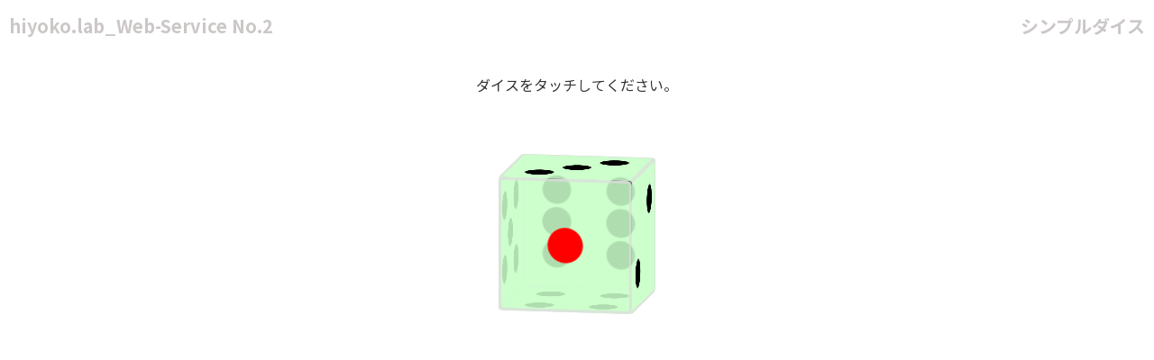

--- FILE ---
content_type: text/html; charset=UTF-8
request_url: https://hiyoko-lab.com/tools/dice/
body_size: 1353
content:
<!doctype html>
<html lang="ja">
<head>
    <!-- Global site tag (gtag.js) - Google Analytics -->
<script async src="https://www.googletagmanager.com/gtag/js?id=UA-98878896-1"></script>
<script>
    window.dataLayer = window.dataLayer || [];
    function gtag(){dataLayer.push(arguments);}
    gtag('js', new Date());

    gtag('config', 'UA-98878896-1');
</script>    <meta charset="UTF-8">
    <meta name="viewport" content="width=device-width, initial-scale=1">
    <title>シンプルダイス｜ヒヨコラボ - ひよこ実験室 -</title>
    <meta name="description" content="hiyoko.lab_Web-Service No.2">
    
<link rel="shortcut icon" href="/dest/img/content/tools/dice/icon/favicon.ico" type="image/x-icon">
<link rel="apple-touch-icon" href="/dest/img/content/tools/dice/icon/apple-touch-icon.png">
<link rel="apple-touch-icon" sizes="57x57" href="/dest/img/content/tools/dice/icon/apple-touch-icon-57x57.png">
<link rel="apple-touch-icon" sizes="72x72" href="/dest/img/content/tools/dice/icon/apple-touch-icon-72x72.png">
<link rel="apple-touch-icon" sizes="76x76" href="/dest/img/content/tools/dice/icon/apple-touch-icon-76x76.png">
<link rel="apple-touch-icon" sizes="114x114" href="/dest/img/content/tools/dice/icon/apple-touch-icon-114x114.png">
<link rel="apple-touch-icon" sizes="120x120" href="/dest/img/content/tools/dice/icon/apple-touch-icon-120x120.png">
<link rel="apple-touch-icon" sizes="144x144" href="/dest/img/content/tools/dice/icon/apple-touch-icon-144x144.png">
<link rel="apple-touch-icon" sizes="152x152" href="/dest/img/content/tools/dice/icon/apple-touch-icon-152x152.png">
<link rel="apple-touch-icon" sizes="180x180" href="/dest/img/content/tools/dice/icon/apple-touch-icon-180x180.png">
    
    <link rel="preconnect" href="https://fonts.googleapis.com">
    <link rel="preconnect" href="https://fonts.gstatic.com" crossorigin>
    <link href="https://fonts.googleapis.com/css2?family=Noto+Sans+JP:wght@400;500;700&display=swap" rel="stylesheet">

    <link rel="preconnect" href="https://fonts.googleapis.com">
    <link rel="preconnect" href="https://fonts.gstatic.com" crossorigin>
    <link href="https://fonts.googleapis.com/css2?family=Rampart+One&display=swap" rel="stylesheet">
    <link rel="stylesheet" href="/dest/css/dice.css?ver=0.9.11">

    <!-- GoogleAdsense -->
    <script data-ad-client="ca-pub-3959412635784992" async src="https://pagead2.googlesyndication.com/pagead/js/adsbygoogle.js"></script>

    </head>
<body>
<div id="container">
    <div class="header">
        <p class="header__no"><a href="/">hiyoko.lab_Web-Service No.2</a></p>
        <h1 class="header__title">シンプルダイス</h1>
    </div>

    <div class="main">
        <div class="main__center dice">
            <p class="dice__intro">ダイスをタッチしてください。</p>
            <div class="dice__items trigDice bulletDice" data-is-animation="false">
                <div class="dice__item"></div>
                <div class="dice__item"></div>
                <div class="dice__item"></div>
                <div class="dice__item"></div>
                <div class="dice__item"></div>
                <div class="dice__item"></div>
            </div>
        </div>

        <div class="main__right banner bulletRightBanner only-pc">
            <!-- ストップウォッチ -->
            <ins class="adsbygoogle"
                 style="display:block"
                 data-ad-client="ca-pub-3959412635784992"
                 data-ad-slot="4090600979"
                 data-ad-format="auto"
                 data-full-width-responsive="true"></ins>
        </div>
    </div>

    <div class="sp-banner only-sp">
        <p class="sp-banner__image">
            <!-- ストップウォッチ_スマホ用 -->
            <ins class="adsbygoogle"
                 style="display:inline-block;width:430px;height:85px"
                 data-ad-client="ca-pub-3959412635784992"
                 data-ad-slot="1025469845"></ins>
        </p>
    </div>
</div>
<script src="/dest/js/dice.js"></script>

<!-- Google Adsense PC版 -->
<script async src="https://pagead2.googlesyndication.com/pagead/js/adsbygoogle.js?client=ca-pub-3959412635784992"
        crossorigin="anonymous"></script>
<script>
    (adsbygoogle = window.adsbygoogle || []).push({});
</script>

<!-- Google Adsense SP版 -->
<script async src="https://pagead2.googlesyndication.com/pagead/js/adsbygoogle.js?client=ca-pub-3959412635784992"
        crossorigin="anonymous"></script>
<script>
    (adsbygoogle = window.adsbygoogle || []).push({});
</script>
</body>
</html>

--- FILE ---
content_type: text/html; charset=utf-8
request_url: https://www.google.com/recaptcha/api2/aframe
body_size: 249
content:
<!DOCTYPE HTML><html><head><meta http-equiv="content-type" content="text/html; charset=UTF-8"></head><body><script nonce="EIu-diTIerIBZ6V85_ksbQ">/** Anti-fraud and anti-abuse applications only. See google.com/recaptcha */ try{var clients={'sodar':'https://pagead2.googlesyndication.com/pagead/sodar?'};window.addEventListener("message",function(a){try{if(a.source===window.parent){var b=JSON.parse(a.data);var c=clients[b['id']];if(c){var d=document.createElement('img');d.src=c+b['params']+'&rc='+(localStorage.getItem("rc::a")?sessionStorage.getItem("rc::b"):"");window.document.body.appendChild(d);sessionStorage.setItem("rc::e",parseInt(sessionStorage.getItem("rc::e")||0)+1);localStorage.setItem("rc::h",'1769464400321');}}}catch(b){}});window.parent.postMessage("_grecaptcha_ready", "*");}catch(b){}</script></body></html>